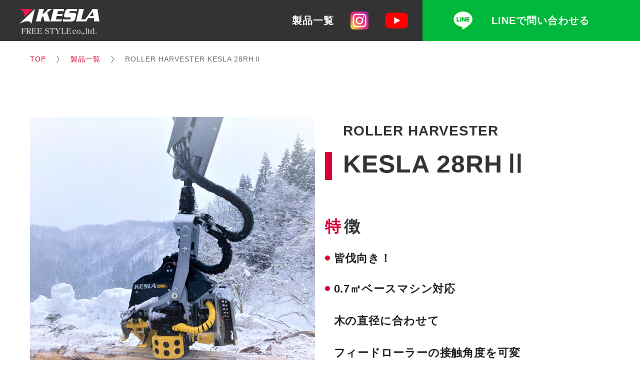

--- FILE ---
content_type: text/html; charset=UTF-8
request_url: https://kesla-freestyle.com/product/kesla-28rh%E2%85%B1/
body_size: 8434
content:
<!DOCTYPE html>
<html lang="ja" data-current="not-set">
  <head>
    <meta charset="utf-8">
    <meta name="viewport" content="width=device-width, initial-scale=1,user-scalable=no">
    <meta http-equiv="X-UA-Compatible" content="IE=edge">
    <link rel="shortcut icon" href="https://kesla-freestyle.com/wp/wp-content/themes/kesla/images/favicon/favicon.ico">
    <link rel="stylesheet" href="https://kesla-freestyle.com/wp/wp-content/themes/kesla/css/style.bundle.css?ver=2021010701">
    <link href="https://fonts.googleapis.com/css2?family=Montserrat:wght@700&amp;display=swap" rel="stylesheet">
    
    <meta property="og:locale" content="ja_JP">
    <meta property="og:type" content="website">
    <meta property="og:title" content="">
    <meta property="og:description" content="">
    <meta property="og:url" content="">
    <meta property="og:site_name" content="">
    <meta property="og:image" content=""><meta name='robots' content='index, follow, max-image-preview:large, max-snippet:-1, max-video-preview:-1' />
	<style>img:is([sizes="auto" i], [sizes^="auto," i]) { contain-intrinsic-size: 3000px 1500px }</style>
	
	<!-- This site is optimized with the Yoast SEO plugin v26.4 - https://yoast.com/wordpress/plugins/seo/ -->
	<title>KESLA 28RHⅡ | KESLA</title>
	<link rel="canonical" href="https://kesla-freestyle.com/product/kesla-28rhⅱ/" />
	<meta property="og:locale" content="ja_JP" />
	<meta property="og:type" content="article" />
	<meta property="og:title" content="KESLA 28RHⅡ | KESLA" />
	<meta property="og:url" content="https://kesla-freestyle.com/product/kesla-28rhⅱ/" />
	<meta property="og:site_name" content="KESLA" />
	<meta property="article:modified_time" content="2022-06-21T08:10:17+00:00" />
	<meta property="og:image" content="https://kesla-freestyle.com/wp/wp-content/uploads/2022/05/IMG_1550-scaled.jpg" />
	<meta property="og:image:width" content="2560" />
	<meta property="og:image:height" content="1920" />
	<meta property="og:image:type" content="image/jpeg" />
	<meta name="twitter:card" content="summary_large_image" />
	<script type="application/ld+json" class="yoast-schema-graph">{"@context":"https://schema.org","@graph":[{"@type":"WebPage","@id":"https://kesla-freestyle.com/product/kesla-28rh%e2%85%b1/","url":"https://kesla-freestyle.com/product/kesla-28rh%e2%85%b1/","name":"KESLA 28RHⅡ | KESLA","isPartOf":{"@id":"https://kesla-freestyle.com/#website"},"primaryImageOfPage":{"@id":"https://kesla-freestyle.com/product/kesla-28rh%e2%85%b1/#primaryimage"},"image":{"@id":"https://kesla-freestyle.com/product/kesla-28rh%e2%85%b1/#primaryimage"},"thumbnailUrl":"https://kesla-freestyle.com/wp/wp-content/uploads/2022/05/IMG_1550-scaled.jpg","datePublished":"2022-06-20T05:13:56+00:00","dateModified":"2022-06-21T08:10:17+00:00","breadcrumb":{"@id":"https://kesla-freestyle.com/product/kesla-28rh%e2%85%b1/#breadcrumb"},"inLanguage":"ja","potentialAction":[{"@type":"ReadAction","target":["https://kesla-freestyle.com/product/kesla-28rh%e2%85%b1/"]}]},{"@type":"ImageObject","inLanguage":"ja","@id":"https://kesla-freestyle.com/product/kesla-28rh%e2%85%b1/#primaryimage","url":"https://kesla-freestyle.com/wp/wp-content/uploads/2022/05/IMG_1550-scaled.jpg","contentUrl":"https://kesla-freestyle.com/wp/wp-content/uploads/2022/05/IMG_1550-scaled.jpg","width":2560,"height":1920},{"@type":"BreadcrumbList","@id":"https://kesla-freestyle.com/product/kesla-28rh%e2%85%b1/#breadcrumb","itemListElement":[{"@type":"ListItem","position":1,"name":"ホーム","item":"https://kesla-freestyle.com/"},{"@type":"ListItem","position":2,"name":"製品一覧","item":"https://kesla-freestyle.com/product/"},{"@type":"ListItem","position":3,"name":"KESLA 28RHⅡ"}]},{"@type":"WebSite","@id":"https://kesla-freestyle.com/#website","url":"https://kesla-freestyle.com/","name":"KESLA","description":"","potentialAction":[{"@type":"SearchAction","target":{"@type":"EntryPoint","urlTemplate":"https://kesla-freestyle.com/?s={search_term_string}"},"query-input":{"@type":"PropertyValueSpecification","valueRequired":true,"valueName":"search_term_string"}}],"inLanguage":"ja"}]}</script>
	<!-- / Yoast SEO plugin. -->


<script type="text/javascript">
/* <![CDATA[ */
window._wpemojiSettings = {"baseUrl":"https:\/\/s.w.org\/images\/core\/emoji\/16.0.1\/72x72\/","ext":".png","svgUrl":"https:\/\/s.w.org\/images\/core\/emoji\/16.0.1\/svg\/","svgExt":".svg","source":{"concatemoji":"https:\/\/kesla-freestyle.com\/wp\/wp-includes\/js\/wp-emoji-release.min.js?ver=6.8.3"}};
/*! This file is auto-generated */
!function(s,n){var o,i,e;function c(e){try{var t={supportTests:e,timestamp:(new Date).valueOf()};sessionStorage.setItem(o,JSON.stringify(t))}catch(e){}}function p(e,t,n){e.clearRect(0,0,e.canvas.width,e.canvas.height),e.fillText(t,0,0);var t=new Uint32Array(e.getImageData(0,0,e.canvas.width,e.canvas.height).data),a=(e.clearRect(0,0,e.canvas.width,e.canvas.height),e.fillText(n,0,0),new Uint32Array(e.getImageData(0,0,e.canvas.width,e.canvas.height).data));return t.every(function(e,t){return e===a[t]})}function u(e,t){e.clearRect(0,0,e.canvas.width,e.canvas.height),e.fillText(t,0,0);for(var n=e.getImageData(16,16,1,1),a=0;a<n.data.length;a++)if(0!==n.data[a])return!1;return!0}function f(e,t,n,a){switch(t){case"flag":return n(e,"\ud83c\udff3\ufe0f\u200d\u26a7\ufe0f","\ud83c\udff3\ufe0f\u200b\u26a7\ufe0f")?!1:!n(e,"\ud83c\udde8\ud83c\uddf6","\ud83c\udde8\u200b\ud83c\uddf6")&&!n(e,"\ud83c\udff4\udb40\udc67\udb40\udc62\udb40\udc65\udb40\udc6e\udb40\udc67\udb40\udc7f","\ud83c\udff4\u200b\udb40\udc67\u200b\udb40\udc62\u200b\udb40\udc65\u200b\udb40\udc6e\u200b\udb40\udc67\u200b\udb40\udc7f");case"emoji":return!a(e,"\ud83e\udedf")}return!1}function g(e,t,n,a){var r="undefined"!=typeof WorkerGlobalScope&&self instanceof WorkerGlobalScope?new OffscreenCanvas(300,150):s.createElement("canvas"),o=r.getContext("2d",{willReadFrequently:!0}),i=(o.textBaseline="top",o.font="600 32px Arial",{});return e.forEach(function(e){i[e]=t(o,e,n,a)}),i}function t(e){var t=s.createElement("script");t.src=e,t.defer=!0,s.head.appendChild(t)}"undefined"!=typeof Promise&&(o="wpEmojiSettingsSupports",i=["flag","emoji"],n.supports={everything:!0,everythingExceptFlag:!0},e=new Promise(function(e){s.addEventListener("DOMContentLoaded",e,{once:!0})}),new Promise(function(t){var n=function(){try{var e=JSON.parse(sessionStorage.getItem(o));if("object"==typeof e&&"number"==typeof e.timestamp&&(new Date).valueOf()<e.timestamp+604800&&"object"==typeof e.supportTests)return e.supportTests}catch(e){}return null}();if(!n){if("undefined"!=typeof Worker&&"undefined"!=typeof OffscreenCanvas&&"undefined"!=typeof URL&&URL.createObjectURL&&"undefined"!=typeof Blob)try{var e="postMessage("+g.toString()+"("+[JSON.stringify(i),f.toString(),p.toString(),u.toString()].join(",")+"));",a=new Blob([e],{type:"text/javascript"}),r=new Worker(URL.createObjectURL(a),{name:"wpTestEmojiSupports"});return void(r.onmessage=function(e){c(n=e.data),r.terminate(),t(n)})}catch(e){}c(n=g(i,f,p,u))}t(n)}).then(function(e){for(var t in e)n.supports[t]=e[t],n.supports.everything=n.supports.everything&&n.supports[t],"flag"!==t&&(n.supports.everythingExceptFlag=n.supports.everythingExceptFlag&&n.supports[t]);n.supports.everythingExceptFlag=n.supports.everythingExceptFlag&&!n.supports.flag,n.DOMReady=!1,n.readyCallback=function(){n.DOMReady=!0}}).then(function(){return e}).then(function(){var e;n.supports.everything||(n.readyCallback(),(e=n.source||{}).concatemoji?t(e.concatemoji):e.wpemoji&&e.twemoji&&(t(e.twemoji),t(e.wpemoji)))}))}((window,document),window._wpemojiSettings);
/* ]]> */
</script>
<link rel='stylesheet' id='sbi_styles-css' href='https://kesla-freestyle.com/wp/wp-content/plugins/instagram-feed/css/sbi-styles.min.css?ver=6.10.0' type='text/css' media='all' />
<style id='wp-emoji-styles-inline-css' type='text/css'>

	img.wp-smiley, img.emoji {
		display: inline !important;
		border: none !important;
		box-shadow: none !important;
		height: 1em !important;
		width: 1em !important;
		margin: 0 0.07em !important;
		vertical-align: -0.1em !important;
		background: none !important;
		padding: 0 !important;
	}
</style>
<link rel='stylesheet' id='wp-block-library-css' href='https://kesla-freestyle.com/wp/wp-includes/css/dist/block-library/style.min.css?ver=6.8.3' type='text/css' media='all' />
<style id='classic-theme-styles-inline-css' type='text/css'>
/*! This file is auto-generated */
.wp-block-button__link{color:#fff;background-color:#32373c;border-radius:9999px;box-shadow:none;text-decoration:none;padding:calc(.667em + 2px) calc(1.333em + 2px);font-size:1.125em}.wp-block-file__button{background:#32373c;color:#fff;text-decoration:none}
</style>
<style id='global-styles-inline-css' type='text/css'>
:root{--wp--preset--aspect-ratio--square: 1;--wp--preset--aspect-ratio--4-3: 4/3;--wp--preset--aspect-ratio--3-4: 3/4;--wp--preset--aspect-ratio--3-2: 3/2;--wp--preset--aspect-ratio--2-3: 2/3;--wp--preset--aspect-ratio--16-9: 16/9;--wp--preset--aspect-ratio--9-16: 9/16;--wp--preset--color--black: #000000;--wp--preset--color--cyan-bluish-gray: #abb8c3;--wp--preset--color--white: #ffffff;--wp--preset--color--pale-pink: #f78da7;--wp--preset--color--vivid-red: #cf2e2e;--wp--preset--color--luminous-vivid-orange: #ff6900;--wp--preset--color--luminous-vivid-amber: #fcb900;--wp--preset--color--light-green-cyan: #7bdcb5;--wp--preset--color--vivid-green-cyan: #00d084;--wp--preset--color--pale-cyan-blue: #8ed1fc;--wp--preset--color--vivid-cyan-blue: #0693e3;--wp--preset--color--vivid-purple: #9b51e0;--wp--preset--gradient--vivid-cyan-blue-to-vivid-purple: linear-gradient(135deg,rgba(6,147,227,1) 0%,rgb(155,81,224) 100%);--wp--preset--gradient--light-green-cyan-to-vivid-green-cyan: linear-gradient(135deg,rgb(122,220,180) 0%,rgb(0,208,130) 100%);--wp--preset--gradient--luminous-vivid-amber-to-luminous-vivid-orange: linear-gradient(135deg,rgba(252,185,0,1) 0%,rgba(255,105,0,1) 100%);--wp--preset--gradient--luminous-vivid-orange-to-vivid-red: linear-gradient(135deg,rgba(255,105,0,1) 0%,rgb(207,46,46) 100%);--wp--preset--gradient--very-light-gray-to-cyan-bluish-gray: linear-gradient(135deg,rgb(238,238,238) 0%,rgb(169,184,195) 100%);--wp--preset--gradient--cool-to-warm-spectrum: linear-gradient(135deg,rgb(74,234,220) 0%,rgb(151,120,209) 20%,rgb(207,42,186) 40%,rgb(238,44,130) 60%,rgb(251,105,98) 80%,rgb(254,248,76) 100%);--wp--preset--gradient--blush-light-purple: linear-gradient(135deg,rgb(255,206,236) 0%,rgb(152,150,240) 100%);--wp--preset--gradient--blush-bordeaux: linear-gradient(135deg,rgb(254,205,165) 0%,rgb(254,45,45) 50%,rgb(107,0,62) 100%);--wp--preset--gradient--luminous-dusk: linear-gradient(135deg,rgb(255,203,112) 0%,rgb(199,81,192) 50%,rgb(65,88,208) 100%);--wp--preset--gradient--pale-ocean: linear-gradient(135deg,rgb(255,245,203) 0%,rgb(182,227,212) 50%,rgb(51,167,181) 100%);--wp--preset--gradient--electric-grass: linear-gradient(135deg,rgb(202,248,128) 0%,rgb(113,206,126) 100%);--wp--preset--gradient--midnight: linear-gradient(135deg,rgb(2,3,129) 0%,rgb(40,116,252) 100%);--wp--preset--font-size--small: 13px;--wp--preset--font-size--medium: 20px;--wp--preset--font-size--large: 36px;--wp--preset--font-size--x-large: 42px;--wp--preset--spacing--20: 0.44rem;--wp--preset--spacing--30: 0.67rem;--wp--preset--spacing--40: 1rem;--wp--preset--spacing--50: 1.5rem;--wp--preset--spacing--60: 2.25rem;--wp--preset--spacing--70: 3.38rem;--wp--preset--spacing--80: 5.06rem;--wp--preset--shadow--natural: 6px 6px 9px rgba(0, 0, 0, 0.2);--wp--preset--shadow--deep: 12px 12px 50px rgba(0, 0, 0, 0.4);--wp--preset--shadow--sharp: 6px 6px 0px rgba(0, 0, 0, 0.2);--wp--preset--shadow--outlined: 6px 6px 0px -3px rgba(255, 255, 255, 1), 6px 6px rgba(0, 0, 0, 1);--wp--preset--shadow--crisp: 6px 6px 0px rgba(0, 0, 0, 1);}:where(.is-layout-flex){gap: 0.5em;}:where(.is-layout-grid){gap: 0.5em;}body .is-layout-flex{display: flex;}.is-layout-flex{flex-wrap: wrap;align-items: center;}.is-layout-flex > :is(*, div){margin: 0;}body .is-layout-grid{display: grid;}.is-layout-grid > :is(*, div){margin: 0;}:where(.wp-block-columns.is-layout-flex){gap: 2em;}:where(.wp-block-columns.is-layout-grid){gap: 2em;}:where(.wp-block-post-template.is-layout-flex){gap: 1.25em;}:where(.wp-block-post-template.is-layout-grid){gap: 1.25em;}.has-black-color{color: var(--wp--preset--color--black) !important;}.has-cyan-bluish-gray-color{color: var(--wp--preset--color--cyan-bluish-gray) !important;}.has-white-color{color: var(--wp--preset--color--white) !important;}.has-pale-pink-color{color: var(--wp--preset--color--pale-pink) !important;}.has-vivid-red-color{color: var(--wp--preset--color--vivid-red) !important;}.has-luminous-vivid-orange-color{color: var(--wp--preset--color--luminous-vivid-orange) !important;}.has-luminous-vivid-amber-color{color: var(--wp--preset--color--luminous-vivid-amber) !important;}.has-light-green-cyan-color{color: var(--wp--preset--color--light-green-cyan) !important;}.has-vivid-green-cyan-color{color: var(--wp--preset--color--vivid-green-cyan) !important;}.has-pale-cyan-blue-color{color: var(--wp--preset--color--pale-cyan-blue) !important;}.has-vivid-cyan-blue-color{color: var(--wp--preset--color--vivid-cyan-blue) !important;}.has-vivid-purple-color{color: var(--wp--preset--color--vivid-purple) !important;}.has-black-background-color{background-color: var(--wp--preset--color--black) !important;}.has-cyan-bluish-gray-background-color{background-color: var(--wp--preset--color--cyan-bluish-gray) !important;}.has-white-background-color{background-color: var(--wp--preset--color--white) !important;}.has-pale-pink-background-color{background-color: var(--wp--preset--color--pale-pink) !important;}.has-vivid-red-background-color{background-color: var(--wp--preset--color--vivid-red) !important;}.has-luminous-vivid-orange-background-color{background-color: var(--wp--preset--color--luminous-vivid-orange) !important;}.has-luminous-vivid-amber-background-color{background-color: var(--wp--preset--color--luminous-vivid-amber) !important;}.has-light-green-cyan-background-color{background-color: var(--wp--preset--color--light-green-cyan) !important;}.has-vivid-green-cyan-background-color{background-color: var(--wp--preset--color--vivid-green-cyan) !important;}.has-pale-cyan-blue-background-color{background-color: var(--wp--preset--color--pale-cyan-blue) !important;}.has-vivid-cyan-blue-background-color{background-color: var(--wp--preset--color--vivid-cyan-blue) !important;}.has-vivid-purple-background-color{background-color: var(--wp--preset--color--vivid-purple) !important;}.has-black-border-color{border-color: var(--wp--preset--color--black) !important;}.has-cyan-bluish-gray-border-color{border-color: var(--wp--preset--color--cyan-bluish-gray) !important;}.has-white-border-color{border-color: var(--wp--preset--color--white) !important;}.has-pale-pink-border-color{border-color: var(--wp--preset--color--pale-pink) !important;}.has-vivid-red-border-color{border-color: var(--wp--preset--color--vivid-red) !important;}.has-luminous-vivid-orange-border-color{border-color: var(--wp--preset--color--luminous-vivid-orange) !important;}.has-luminous-vivid-amber-border-color{border-color: var(--wp--preset--color--luminous-vivid-amber) !important;}.has-light-green-cyan-border-color{border-color: var(--wp--preset--color--light-green-cyan) !important;}.has-vivid-green-cyan-border-color{border-color: var(--wp--preset--color--vivid-green-cyan) !important;}.has-pale-cyan-blue-border-color{border-color: var(--wp--preset--color--pale-cyan-blue) !important;}.has-vivid-cyan-blue-border-color{border-color: var(--wp--preset--color--vivid-cyan-blue) !important;}.has-vivid-purple-border-color{border-color: var(--wp--preset--color--vivid-purple) !important;}.has-vivid-cyan-blue-to-vivid-purple-gradient-background{background: var(--wp--preset--gradient--vivid-cyan-blue-to-vivid-purple) !important;}.has-light-green-cyan-to-vivid-green-cyan-gradient-background{background: var(--wp--preset--gradient--light-green-cyan-to-vivid-green-cyan) !important;}.has-luminous-vivid-amber-to-luminous-vivid-orange-gradient-background{background: var(--wp--preset--gradient--luminous-vivid-amber-to-luminous-vivid-orange) !important;}.has-luminous-vivid-orange-to-vivid-red-gradient-background{background: var(--wp--preset--gradient--luminous-vivid-orange-to-vivid-red) !important;}.has-very-light-gray-to-cyan-bluish-gray-gradient-background{background: var(--wp--preset--gradient--very-light-gray-to-cyan-bluish-gray) !important;}.has-cool-to-warm-spectrum-gradient-background{background: var(--wp--preset--gradient--cool-to-warm-spectrum) !important;}.has-blush-light-purple-gradient-background{background: var(--wp--preset--gradient--blush-light-purple) !important;}.has-blush-bordeaux-gradient-background{background: var(--wp--preset--gradient--blush-bordeaux) !important;}.has-luminous-dusk-gradient-background{background: var(--wp--preset--gradient--luminous-dusk) !important;}.has-pale-ocean-gradient-background{background: var(--wp--preset--gradient--pale-ocean) !important;}.has-electric-grass-gradient-background{background: var(--wp--preset--gradient--electric-grass) !important;}.has-midnight-gradient-background{background: var(--wp--preset--gradient--midnight) !important;}.has-small-font-size{font-size: var(--wp--preset--font-size--small) !important;}.has-medium-font-size{font-size: var(--wp--preset--font-size--medium) !important;}.has-large-font-size{font-size: var(--wp--preset--font-size--large) !important;}.has-x-large-font-size{font-size: var(--wp--preset--font-size--x-large) !important;}
:where(.wp-block-post-template.is-layout-flex){gap: 1.25em;}:where(.wp-block-post-template.is-layout-grid){gap: 1.25em;}
:where(.wp-block-columns.is-layout-flex){gap: 2em;}:where(.wp-block-columns.is-layout-grid){gap: 2em;}
:root :where(.wp-block-pullquote){font-size: 1.5em;line-height: 1.6;}
</style>
<link rel="https://api.w.org/" href="https://kesla-freestyle.com/wp-json/" /><link rel="alternate" title="JSON" type="application/json" href="https://kesla-freestyle.com/wp-json/wp/v2/product/534" /><link rel="EditURI" type="application/rsd+xml" title="RSD" href="https://kesla-freestyle.com/wp/xmlrpc.php?rsd" />
<meta name="generator" content="WordPress 6.8.3" />
<link rel='shortlink' href='https://kesla-freestyle.com/?p=534' />
<link rel="alternate" title="oEmbed (JSON)" type="application/json+oembed" href="https://kesla-freestyle.com/wp-json/oembed/1.0/embed?url=https%3A%2F%2Fkesla-freestyle.com%2Fproduct%2Fkesla-28rh%25e2%2585%25b1%2F" />
<link rel="alternate" title="oEmbed (XML)" type="text/xml+oembed" href="https://kesla-freestyle.com/wp-json/oembed/1.0/embed?url=https%3A%2F%2Fkesla-freestyle.com%2Fproduct%2Fkesla-28rh%25e2%2585%25b1%2F&#038;format=xml" />
  </head>
  <body>
    <header>
      <div class="headerLeft">
        <h1 class="headerLogo"><a href="https://kesla-freestyle.com"><img src="https://kesla-freestyle.com/wp/wp-content/themes/kesla/images/header_logo.png" alt="KESLA FREE STYLEco.,ltd."></a></h1>
      </div>
      <div class="headerRight">
        <div class="uk-flex uk-visible@m">
          <nav><div class="menu-menu-1-container"><ul id="menu-menu-1" class="menu"><li id="menu-item-18" class="menu-item menu-item-type-post_type_archive menu-item-object-product menu-item-18"><a href="https://kesla-freestyle.com/product/">製品一覧</a></li>
</ul></div></nav><a class="headerInstagram" href="https://www.instagram.com/yes_freestyle/" target="_blank"><img src="https://kesla-freestyle.com/wp/wp-content/themes/kesla/images/instagram_icon.svg" alt="Instagramのロゴ"></a><a class="headerYouTube" href="https://www.youtube.com/watch?v=53TQL8dJyyU" target="_blank"><img src="https://kesla-freestyle.com/wp/wp-content/themes/kesla/images/youtube_icon.png" alt="YouTubeのロゴ"></a><a class="headerLine" href="#line">
            <div class="lineInner"><img src="https://kesla-freestyle.com/wp/wp-content/themes/kesla/images/header_line.png" alt="LINEで問い合わせる">
              <p class="pc_br">LINEで問い合わせる</p>
            </div></a>
        </div>
        <div class="offcanvasBtn uk-hidden@m"><a href="#offcanvas" uk-toggle uk-icon="icon: menu; ratio: 1.8"></a></div>
      </div>
    </header>
    <main>
                                    <div class="productConcrete">
        <div class="container">
          <ul class="uk-breadcrumb">
            <li><a href="https://kesla-freestyle.com">TOP</a></li>
            <li><a href="https://kesla-freestyle.com/product/">製品一覧</a></li>
            <li><span>ROLLER HARVESTER KESLA 28RHⅡ</span></li>
          </ul>
          <div class="productConcreteInner">
            <div class="component__01">
              <div class="product__type product__info">                <p class="type">ROLLER HARVESTER</p>
                <h2 class="title">KESLA 28RHⅡ</h2>                <div class="product__feature uk-visible@m">
                  <h3><span>特</span>徴</h3>
                  <ul>                    <li><p>皆伐向き！</p>
</li>                    <li><p>0.7㎥ベースマシン対応</p>
<p>木の直径に合わせて</p>
<p>フィードローラーの接触角度を可変</p>
<p>&nbsp;</p>
</li>                  </ul>
                </div>                              </div>
              <div class="product__eyecatch product__info">
                <div class="product__img uk-background-cover uk-height-medium uk-panel uk-flex uk-flex-center uk-flex-middle" style="background-image: url(https://kesla-freestyle.com/wp/wp-content/uploads/2022/05/IMG_1550-scaled.jpg);"></div>              </div>              <div class="product__feature uk-hidden@m">
                <h3><span>特</span>徴</h3>
                <ul>                  <li><p>皆伐向き！</p>
</li>                  <li><p>0.7㎥ベースマシン対応</p>
<p>木の直径に合わせて</p>
<p>フィードローラーの接触角度を可変</p>
<p>&nbsp;</p>
</li>                </ul>
              </div>                          </div>
            <div class="component__02">              <div class="product__subEyecatch product__info">                <div uk-slider>
                  <div class="uk-position-relative uk-visible-toggle uk-light" tabindex="-1">
                    <ul class="uk-slider-items uk-child-width-1-1" id="productsSlider" uk-grid>                      <li><img src="https://kesla-freestyle.com/wp/wp-content/uploads/2022/05/IMG_1545-2-scaled.jpg" alt="">
                        <div class="caption"></div>
                      </li>                      <li><img src="https://kesla-freestyle.com/wp/wp-content/uploads/2022/05/IMG_1544-scaled.jpg" alt="">
                        <div class="caption"></div>
                      </li>                      <li><img src="https://kesla-freestyle.com/wp/wp-content/uploads/2022/06/IMG_3512.jpg" alt="">
                        <div class="caption"></div>
                      </li>                      <li><img src="https://kesla-freestyle.com/wp/wp-content/uploads/2022/06/28RHⅡ_ローラー画像.jpg" alt="">
                        <div class="caption"></div>
                      </li>                    </ul>
                    <div class="arrow">
                      <div class="arrowLeft"><a class="uk-position-small" href="#" uk-slidenav-previous uk-slider-item="previous"></a></div>                      <div>
                        <div class="number" id="sliderNumber"><span id="indexNumber">1</span><span>/</span><span id="totalNumber"></span></div>
                      </div>                      <div class="arrowRight"><a class="uk-position-small" href="#" uk-slidenav-next uk-slider-item="next"></a></div>
                    </div>
                  </div>
                  <ul class="uk-slider-nav uk-dotnav uk-flex-center" id="dotnav"></ul>
                </div>              </div>
              <div class="product__spec product__info">
                                                                                <div class="specDetail">
                  <h3>28RHⅡ（0.7㎥～）</h3>
                  <table>
                    <tbody>
                                                                  <tr>
                        <td class="tdLeft">重量</td>
                        <td class="tdRight"><p>1,380　㎏〈ローテータなし〉</p>
</td>
                      </tr>                      <tr>
                        <td class="tdLeft">高さ</td>
                        <td class="tdRight"><p>1,890　㎜〈ローテータなし〉</p>
</td>
                      </tr>                      <tr>
                        <td class="tdLeft">長さ</td>
                        <td class="tdRight"><p>1,585　㎜</p>
</td>
                      </tr>                      <tr>
                        <td class="tdLeft">ヘッド幅（開時）</td>
                        <td class="tdRight"><p>1,670　㎜</p>
</td>
                      </tr>                      <tr>
                        <td class="tdLeft">ヘッド幅（閉時）</td>
                        <td class="tdRight"><p>1,220　㎜</p>
</td>
                      </tr>                      <tr>
                        <td class="tdLeft">送材力</td>
                        <td class="tdRight"><p>27/30/36　kN</p>
</td>
                      </tr>                      <tr>
                        <td class="tdLeft">フィードモーター出力</td>
                        <td class="tdRight"><p>620/680/820　cc</p>
</td>
                      </tr>                      <tr>
                        <td class="tdLeft">送材速度</td>
                        <td class="tdRight"><p>5.1/4.7/3.9　m/s</p>
</td>
                      </tr>                      <tr>
                        <td class="tdLeft">最大切断直径</td>
                        <td class="tdRight"><p>780　mm</p>
</td>
                      </tr>                      <tr>
                        <td class="tdLeft">ガイドバー長さ</td>
                        <td class="tdRight"><p>900　mm</p>
</td>
                      </tr>                      <tr>
                        <td class="tdLeft">最大開き（フロント）</td>
                        <td class="tdRight"><p>720　㎜</p>
</td>
                      </tr>                      <tr>
                        <td class="tdLeft">最大開き（ジャウズ）</td>
                        <td class="tdRight"><p>760　㎜</p>
</td>
                      </tr>                      <tr>
                        <td class="tdLeft">作動圧力</td>
                        <td class="tdRight"><p>280　bar</p>
</td>
                      </tr>                      <tr>
                        <td class="tdLeft">必要流量</td>
                        <td class="tdRight"><p>250-300L /min</p>
</td>
                      </tr>                    </tbody>
                  </table>
                </div>                                <div class="specDetail">
                  <h3></h3>
                  <table>
                    <tbody>
                                            <br />
<b>Warning</b>:  Invalid argument supplied for foreach() in <b>/home/kesla/kesla-freestyle.com/public_html/wp/wp-content/themes/kesla/single-product.php</b> on line <b>109</b><br />
                    </tbody>
                  </table>
                </div>                              </div>
            </div>            <div class="youtube">
              <h2><img src="https://kesla-freestyle.com/wp/wp-content/themes/kesla/images/top_youtube.svg" alt="関連動画"></h2>
              <p class="jpTitle">関連動画</p>
              <div class="movie-wrap"><iframe width="904" height="497" src="https://www.youtube.com/embed/zFGiK0Vr3NI" frameborder="0" allow="accelerometer; autoplay; encrypted-media; gyroscope; picture-in-picture" allowfullscreen></iframe></div>
              <div class="youtubeText"><a href="https://www.youtube.com/watch?v=zFGiK0Vr3NI" target="_blank">ROLLER HARVESTER KESLA 28RHⅡ</a></div>
            </div>          </div>
        </div>
      </div>
    </main>
    <footer>
      <div class="footerLeft">
        <div class="footerLeftInner">
          <div class="footerLogo"><a href=""><img src="https://kesla-freestyle.com/wp/wp-content/themes/kesla/images/footer_logo.png" alt="KESLA FREE STYLEco.,ltd."></a></div>
          <p class="text">KESLA 北東北取扱店<br>株式会社 フリースタイル<br>〒013-0071 秋田県横手市八幡字石町 22<br>Email:freestyle@lapis.plala.or.jp</p>
          <div class="footerSns"><a class="footerInstagram" href="https://www.instagram.com/yes_freestyle/" target="_blank"><img src="https://kesla-freestyle.com/wp/wp-content/themes/kesla/images/instagram_icon.svg" alt="Instagramのロゴ"></a><a class="footerYouTube" href="https://www.youtube.com/watch?v=53TQL8dJyyU" target="_blank"><img src="https://kesla-freestyle.com/wp/wp-content/themes/kesla/images/youtube_icon.png" alt="YouTubeのロゴ"></a></div><small>&copy; 2020 freestyle inc</small>
        </div>
      </div>
      <div class="footerRight">
        <div class="footerRightInner" id="line">
          <h2>CONTACT</h2>
          <p class="contact">お問い合わせ</p>
          <p class="text">KESLAの修理でお困りの方、機械に関するお問い合わせなど<br class="uk-visible@m">ございましたらLINEからお気軽にお問い合わせください。</p>
          <p class="text">お問い合わせの際はお客様の<br class="uk-visible@m"> ①会社名または氏名, ②ご連絡先の入力を必ず記載してください。<br class="uk-visible@m">また、お問い合わせの内容に対するお返事には<br class="uk-visible@m">お時間をいただく場合もございますので予めご了承ください。</p><a class="footerLine" href="https://line.me/ti/p/B6mRE_yP1N" target="_blank">
            <div class="lineInner"><img src="https://kesla-freestyle.com/wp/wp-content/themes/kesla/images/footer_line.png" alt="LINEで問い合わせる">
              <p>LINEで問い合わせる</p>
            </div></a>
        </div>
      </div>
    </footer>
    <div id="offcanvas" uk-offcanvas="overlay: true; flip: true">
      <div class="uk-offcanvas-bar">
        <ul>
          <li><a href="https://kesla-freestyle.com">TOP</a></li>
          <li>
            <nav><div class="menu-menu-1-container"><ul id="menu-menu-2" class="menu"><li class="menu-item menu-item-type-post_type_archive menu-item-object-product menu-item-18"><a href="https://kesla-freestyle.com/product/">製品一覧</a></li>
</ul></div></nav>
          </li>
          <li>
            <ul class="snsIcon">
              <li><a class="offcanvasInstagram" href="https://www.instagram.com/yes_freestyle/" target="_blank"><img src="https://kesla-freestyle.com/wp/wp-content/themes/kesla/images/instagram_icon.svg" alt="Instagramのロゴ"></a></li>
              <li><a class="offcanvasYouTube" href="https://www.youtube.com/watch?v=53TQL8dJyyU" target="_blank"><img src="https://kesla-freestyle.com/wp/wp-content/themes/kesla/images/youtube_icon.png" alt="YouTubeのロゴ"></a></li>
            </ul>
          </li>
          <li><a class="offcanvasLine" id="offcanvasLine" href="#line">
              <div class="lineInner">
                <div class="flex01"><img src="https://kesla-freestyle.com/wp/wp-content/themes/kesla/images/offcanvas_line.png" alt="LINEで問い合わせる"></div>
                <div class="flex02">
                  <div class="txt">お問い合わせ</div>
                </div>
              </div></a></li>
        </ul>
        <button class="uk-offcanvas-close" type="button" uk-close></button>
      </div>
    </div>
    <script src="https://ajax.googleapis.com/ajax/libs/jquery/2.2.4/jquery.min.js"></script>
    <script src="https://kesla-freestyle.com/wp/wp-content/themes/kesla/js/uikit.min.js?ver=20201022" defer></script>
    <script src="https://kesla-freestyle.com/wp/wp-content/themes/kesla/js/uikit-icons.min.js?ver=20201022" defer></script>
    <script src="https://kesla-freestyle.com/wp/wp-content/themes/kesla/js/app.bundle.js?ver=20201022" defer></script>
    <script src="https://kesla-freestyle.com/wp/wp-content/themes/kesla/js/jquery.bgswitcher.js?ver=20201022" defer></script><script type="speculationrules">
{"prefetch":[{"source":"document","where":{"and":[{"href_matches":"\/*"},{"not":{"href_matches":["\/wp\/wp-*.php","\/wp\/wp-admin\/*","\/wp\/wp-content\/uploads\/*","\/wp\/wp-content\/*","\/wp\/wp-content\/plugins\/*","\/wp\/wp-content\/themes\/kesla\/*","\/*\\?(.+)"]}},{"not":{"selector_matches":"a[rel~=\"nofollow\"]"}},{"not":{"selector_matches":".no-prefetch, .no-prefetch a"}}]},"eagerness":"conservative"}]}
</script>
<!-- Instagram Feed JS -->
<script type="text/javascript">
var sbiajaxurl = "https://kesla-freestyle.com/wp/wp-admin/admin-ajax.php";
</script>
  </body>
</html>

--- FILE ---
content_type: image/svg+xml
request_url: https://kesla-freestyle.com/wp/wp-content/themes/kesla/images/top_youtube.svg
body_size: 1216
content:
<svg xmlns="http://www.w3.org/2000/svg" width="273.8" height="83.875" viewBox="0 0 273.8 83.875">
  <g id="グループ_89" data-name="グループ 89" transform="translate(-583.906 -1383.125)">
    <g id="グループ_88" data-name="グループ 88">
      <g id="グループ_87" data-name="グループ 87">
        <path id="パス_28" data-name="パス 28" d="M0,0H60V6H0Z" transform="translate(594 1461)" fill="#ed174c"/>
      </g>
    </g>
    <g id="グループ_84" data-name="グループ 84" transform="translate(-69 343)">
      <path id="パス_70" data-name="パス 70" d="M3.359,54.727A34.527,34.527,0,0,1,4.375,45a15.468,15.468,0,0,1,3.359-5.781A18.928,18.928,0,0,1,12.363,35.7a15.506,15.506,0,0,1,7.715-1.68,15.438,15.438,0,0,1,7.656,1.68,18.818,18.818,0,0,1,4.648,3.516A15.468,15.468,0,0,1,35.742,45a34.528,34.528,0,0,1,1.016,9.727,35.1,35.1,0,0,1-1.016,9.844,15.468,15.468,0,0,1-3.359,5.781,17.629,17.629,0,0,1-4.648,3.516,15.741,15.741,0,0,1-7.656,1.641,15.811,15.811,0,0,1-7.715-1.641,17.72,17.72,0,0,1-4.629-3.516A15.468,15.468,0,0,1,4.375,64.57,35.1,35.1,0,0,1,3.359,54.727Zm25.273.078a29.227,29.227,0,0,0-.449-6.211,10.966,10.966,0,0,0-1.543-3.437q-2.148-2.969-6.562-2.969-4.492,0-6.562,2.969a9.544,9.544,0,0,0-1.582,3.438,31.365,31.365,0,0,0-.41,6.133,32.569,32.569,0,0,0,.41,6.27,9.171,9.171,0,0,0,1.582,3.418q2.07,2.969,6.563,2.969,4.414,0,6.563-2.969a10.515,10.515,0,0,0,1.543-3.4A29.227,29.227,0,0,0,28.633,54.8Zm15.119,6.641V34.492h8.164v24.18A8.688,8.688,0,0,0,54.2,65.1,7.859,7.859,0,0,0,60,67.383,7.715,7.715,0,0,0,65.685,65.1a8.688,8.688,0,0,0,2.285-6.426V34.492h8.164V75.039H67.97v-4.3h-.156a12.635,12.635,0,0,1-10.469,4.766,14.4,14.4,0,0,1-9.2-3.574Q43.752,68.359,43.752,61.445Zm50.12,13.594V25.781H78.286V18.125h39.8v7.656H102.5V75.039Zm26.409-13.594V34.492h8.164v24.18A8.688,8.688,0,0,0,130.73,65.1a7.859,7.859,0,0,0,5.8,2.285,7.715,7.715,0,0,0,5.684-2.285,8.688,8.688,0,0,0,2.285-6.426V34.492h8.164V75.039H144.5v-4.3h-.156a12.635,12.635,0,0,1-10.469,4.766,14.4,14.4,0,0,1-9.2-3.574Q120.281,68.359,120.281,61.445Zm41.33,13.594V18.125h8.164v20.7a21.608,21.608,0,0,1,4.785-3.477,12,12,0,0,1,5.684-1.328,12.947,12.947,0,0,1,6.406,1.5A14.481,14.481,0,0,1,191.1,39.3a12.385,12.385,0,0,1,2.285,5.1,58.923,58.923,0,0,1,.605,10.332,60.32,60.32,0,0,1-.605,10.449,12.087,12.087,0,0,1-2.285,5.1,13.8,13.8,0,0,1-4.453,3.77,13.227,13.227,0,0,1-6.406,1.465,13.516,13.516,0,0,1-10.469-4.687v4.219Zm16.172-32.852q-5.742,0-6.875,4.1a31.547,31.547,0,0,0-1.133,8.438,31.988,31.988,0,0,0,1.133,8.555q1.133,4.1,6.875,4.1t6.895-3.945a31,31,0,0,0,1.152-8.711,30.548,30.548,0,0,0-1.152-8.594Q183.525,42.188,177.783,42.188Zm54.923,15.664H207.472q0,5,2.715,7.5a9.836,9.836,0,0,0,6.934,2.5,12.181,12.181,0,0,0,8.906-3.906l5.9,5.039A17.42,17.42,0,0,1,225.148,74a20.591,20.591,0,0,1-19.98-2.539q-5.859-4.043-5.859-16.543,0-11.836,5.41-16.367t11.309-4.531a16.649,16.649,0,0,1,11.68,4.629q5,4.629,5,12.48Zm-25.234-6.719h17.109q-.2-4.57-2.578-6.992a8.038,8.038,0,0,0-5.977-2.422,8.15,8.15,0,0,0-6.035,2.422Q207.589,46.562,207.472,51.133Z" transform="translate(694 1022)" fill="#333"/>
      <path id="パス_71" data-name="パス 71" d="M15.977,75.039v-23.4L-1.094,18.125H7.969L20.078,43.4l12.07-25.273h9.1L24.141,51.641v23.4Z" transform="translate(654 1022)" fill="#ed174c"/>
    </g>
  </g>
</svg>
